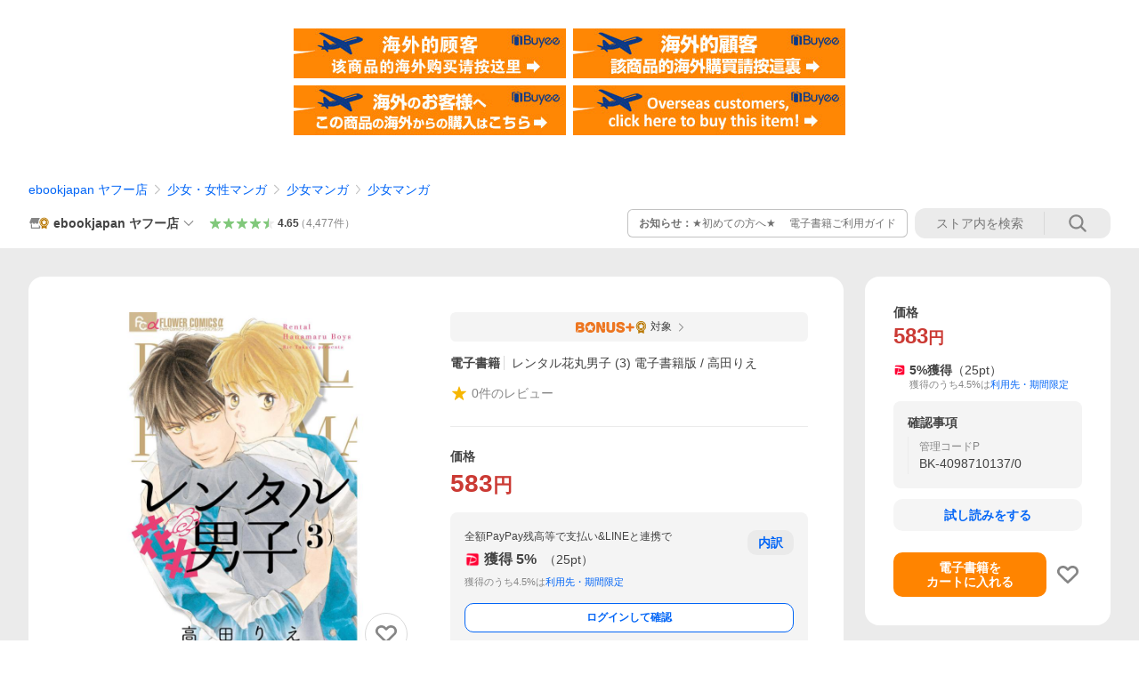

--- FILE ---
content_type: text/html;charset=UTF-8
request_url: https://app.bspace.jp/b-space/nw/front/timeline/ebookjapan/ZmZkZDNlMGEtY2NkNS00YWVjLWEzMjctNTViYjcyYjQyODNi
body_size: 7476
content:
<!DOCTYPE html>
<html lang="ja">

<head>
<script></script>
    <meta charset="UTF-8">
    <meta name="viewport" content="width=device-width">
    <title>高評価レビュータイムライン - ebookjapan</title>
    <link href="https://maxcdn.bootstrapcdn.com/font-awesome/4.7.0/css/font-awesome.min.css" rel="stylesheet" integrity="sha384-wvfXpqpZZVQGK6TAh5PVlGOfQNHSoD2xbE+QkPxCAFlNEevoEH3Sl0sibVcOQVnN" crossorigin="anonymous">
    <link rel="stylesheet" type="text/css" href="/b-space/nw/front/assets/iframe/css/v2/review_design_type_000-602ff2b4b6c701086982272aa019acc0.css">
    <link rel="stylesheet" type="text/css" href="/b-space/nw/front/assets/iframe/css/load_temp-dfdc9160a9935426c57d58f0ee116cbb.css">
    <link rel="stylesheet" type="text/css" href="/b-space/nw/front/assets/iframe/css/vendor/animate.css/3.5.2/animate.min-178b651958ceff556cbc5f355e08bbf1.css">
    
    <script type="text/javascript" src="https://s.yimg.jp/images/shp-delivery/utils/1.0/ptahLinkParamsUpdater.js"></script>
</head>

<body class="prd">
<noscript></noscript>
    <div id="desing_front_module_review" class="front_module_review" data-key="wrapper" data-slide-speed="3000" style="background-color: #FFFFFF;">
        <div class="module_wrapper">
            <div class="module_header" data-key="heading" style="background-color: #FFFFFF; color: #333333;">高評価レビュータイムライン</div>
            <div class="module_body" data-key="container" style="overflow: auto; height: 400px;">
                
                <div class="module_thread_wrap" data-key="review_review" style='display: none;'>
                    <div class="module_thread review_thread fukidashi-right" data-js-key="_right">
                        <div class="module_character_message ">
                            <div class="message_item">
                                <div class="message_item_img" data-key="_item_image">
                                    <a href="https://store.shopping.yahoo.co.jp/ebookjapan/B00166126640.html?sc_i=shp_pc_store_c21timeline" target="_top" title="CARトップムック HIACE brand &amp;amp; parts catalog2025-2026 電子書籍版 / CARトップムック編集部" data-action="click" data-href="https://store.shopping.yahoo.co.jp/ebookjapan/B00166126640.html?sc_i=shp_pc_store_c21timeline"><img src="https://item-shopping.c.yimg.jp/i/c/ebookjapan_b00166126640" alt="【"></a>
                                </div>
                                <a href="https://store.shopping.yahoo.co.jp/ebookjapan/B00166126640.html?sc_i=shp_pc_store_c21timeline" class="message_item_name" data-key="_item_name" title="CARトップムック HIACE brand &amp;amp; parts catalog2025-2026 電子書籍版 / CARトップムック編集部" target="_top" data-action="click" data-href="https://store.shopping.yahoo.co.jp/ebookjapan/B00166126640.html?sc_i=shp_pc_store_c21timeline">CARトップムック HIACE brand &amp; parts catalog2025-2026 電子書籍版 / CARトップムック編集部</a>
                            </div>
                            <div class="message_meta">
                                <span class="review_star_cont rate50" data-key="_review_rate">
                                <span class="review_star1"></span>
                                <span class="review_star2"></span>
                                <span class="review_star3"></span>
                                <span class="review_star4"></span>
                                <span class="review_star5"></span>
                                <span class="review_point"></span>
                                </span>
                                <span class="message_date" data-key="_review_date">2026-01-25 18:01</span>
                            </div>
                            <p class="message_review_title" data-key="_review_title">場所を取るので書店で買うのは躊躇してま…</p>
                            <p class="message_item_text" data-key="_review_desc">場所を取るので書店で買うのは躊躇してましたが、電子書籍で買うことができ、かつ貴重な情報も手に入れることができ、大変満足してます！</p>
                        </div>
                        <div class="module_character">
                            <div class="chara_img">
                                <img src="https://app.bspace.jp/b-space/nw/front/ext-image/b-space/ebookjapan/timeline/g-review_20200902151207.png" data-key="_subject_review_image">
                            </div>
                        </div>
                    </div>
                    
                </div>
                <div class="module_thread_wrap" data-key="review_review" style='display: none;'>
                    <div class="module_thread review_thread fukidashi-right" data-js-key="_right">
                        <div class="module_character_message ">
                            <div class="message_item">
                                <div class="message_item_img" data-key="_item_image">
                                    <a href="https://store.shopping.yahoo.co.jp/ebookjapan/B00166473768.html?sc_i=shp_pc_store_c21timeline" target="_top" title="ダイヤモンドZAi 2026年2月号 電子書籍版 / ダイヤモンドZAi編集部" data-action="click" data-href="https://store.shopping.yahoo.co.jp/ebookjapan/B00166473768.html?sc_i=shp_pc_store_c21timeline"><img src="https://item-shopping.c.yimg.jp/i/c/ebookjapan_b00166473768" alt="【"></a>
                                </div>
                                <a href="https://store.shopping.yahoo.co.jp/ebookjapan/B00166473768.html?sc_i=shp_pc_store_c21timeline" class="message_item_name" data-key="_item_name" title="ダイヤモンドZAi 2026年2月号 電子書籍版 / ダイヤモンドZAi編集部" target="_top" data-action="click" data-href="https://store.shopping.yahoo.co.jp/ebookjapan/B00166473768.html?sc_i=shp_pc_store_c21timeline">ダイヤモンドZAi 2026年2月号 電子書籍版 / ダイヤモンドZAi編集部</a>
                            </div>
                            <div class="message_meta">
                                <span class="review_star_cont rate40" data-key="_review_rate">
                                <span class="review_star1"></span>
                                <span class="review_star2"></span>
                                <span class="review_star3"></span>
                                <span class="review_star4"></span>
                                <span class="review_star5"></span>
                                <span class="review_point"></span>
                                </span>
                                <span class="message_date" data-key="_review_date">2026-01-25 15:53</span>
                            </div>
                            <p class="message_review_title" data-key="_review_title">具体的な銘柄紹介がありタメになります。…</p>
                            <p class="message_item_text" data-key="_review_desc">具体的な銘柄紹介がありタメになります。
さらに深く知りたいのなら別途調べる必要があります。</p>
                        </div>
                        <div class="module_character">
                            <div class="chara_img">
                                <img src="https://app.bspace.jp/b-space/nw/front/ext-image/b-space/ebookjapan/timeline/g-review_20200902151207.png" data-key="_subject_review_image">
                            </div>
                        </div>
                    </div>
                    
                </div>
                <div class="module_thread_wrap" data-key="review_review" style='display: none;'>
                    <div class="module_thread review_thread fukidashi-right" data-js-key="_right">
                        <div class="module_character_message ">
                            <div class="message_item">
                                <div class="message_item_img" data-key="_item_image">
                                    <a href="https://store.shopping.yahoo.co.jp/ebookjapan/B00165895001.html?sc_i=shp_pc_store_c21timeline" target="_top" title="太陽よりも眩しい星 (11) 電子書籍版 / 河原和音" data-action="click" data-href="https://store.shopping.yahoo.co.jp/ebookjapan/B00165895001.html?sc_i=shp_pc_store_c21timeline"><img src="https://item-shopping.c.yimg.jp/i/c/ebookjapan_b00165895001" alt="【"></a>
                                </div>
                                <a href="https://store.shopping.yahoo.co.jp/ebookjapan/B00165895001.html?sc_i=shp_pc_store_c21timeline" class="message_item_name" data-key="_item_name" title="太陽よりも眩しい星 (11) 電子書籍版 / 河原和音" target="_top" data-action="click" data-href="https://store.shopping.yahoo.co.jp/ebookjapan/B00165895001.html?sc_i=shp_pc_store_c21timeline">太陽よりも眩しい星 (11) 電子書籍版 / 河原和音</a>
                            </div>
                            <div class="message_meta">
                                <span class="review_star_cont rate50" data-key="_review_rate">
                                <span class="review_star1"></span>
                                <span class="review_star2"></span>
                                <span class="review_star3"></span>
                                <span class="review_star4"></span>
                                <span class="review_star5"></span>
                                <span class="review_point"></span>
                                </span>
                                <span class="message_date" data-key="_review_date">2026-01-25 15:44</span>
                            </div>
                            <p class="message_review_title" data-key="_review_title">電子書籍には少し抵抗がありましたが安さ…</p>
                            <p class="message_item_text" data-key="_review_desc">電子書籍には少し抵抗がありましたが 安さに負けて購入。買ってよかったです。
太陽よりも眩しい星☆いい！</p>
                        </div>
                        <div class="module_character">
                            <div class="chara_img">
                                <img src="https://app.bspace.jp/b-space/nw/front/ext-image/b-space/ebookjapan/timeline/g-review_20200902151207.png" data-key="_subject_review_image">
                            </div>
                        </div>
                    </div>
                    
                </div>
                <div class="module_thread_wrap" data-key="review_review" style='display: none;'>
                    <div class="module_thread review_thread fukidashi-right" data-js-key="_right">
                        <div class="module_character_message ">
                            <div class="message_item">
                                <div class="message_item_img" data-key="_item_image">
                                    <a href="https://store.shopping.yahoo.co.jp/ebookjapan/B00165895001.html?sc_i=shp_pc_store_c21timeline" target="_top" title="太陽よりも眩しい星 (11) 電子書籍版 / 河原和音" data-action="click" data-href="https://store.shopping.yahoo.co.jp/ebookjapan/B00165895001.html?sc_i=shp_pc_store_c21timeline"><img src="https://item-shopping.c.yimg.jp/i/c/ebookjapan_b00165895001" alt="【"></a>
                                </div>
                                <a href="https://store.shopping.yahoo.co.jp/ebookjapan/B00165895001.html?sc_i=shp_pc_store_c21timeline" class="message_item_name" data-key="_item_name" title="太陽よりも眩しい星 (11) 電子書籍版 / 河原和音" target="_top" data-action="click" data-href="https://store.shopping.yahoo.co.jp/ebookjapan/B00165895001.html?sc_i=shp_pc_store_c21timeline">太陽よりも眩しい星 (11) 電子書籍版 / 河原和音</a>
                            </div>
                            <div class="message_meta">
                                <span class="review_star_cont rate50" data-key="_review_rate">
                                <span class="review_star1"></span>
                                <span class="review_star2"></span>
                                <span class="review_star3"></span>
                                <span class="review_star4"></span>
                                <span class="review_star5"></span>
                                <span class="review_point"></span>
                                </span>
                                <span class="message_date" data-key="_review_date">2026-01-25 15:44</span>
                            </div>
                            <p class="message_review_title" data-key="_review_title">電子書籍には少し抵抗がありましたが安さ…</p>
                            <p class="message_item_text" data-key="_review_desc">電子書籍には少し抵抗がありましたが 安さに負けて購入。買ってよかったです。
太陽よりも眩しい星☆いい！</p>
                        </div>
                        <div class="module_character">
                            <div class="chara_img">
                                <img src="https://app.bspace.jp/b-space/nw/front/ext-image/b-space/ebookjapan/timeline/g-review_20200902151207.png" data-key="_subject_review_image">
                            </div>
                        </div>
                    </div>
                    
                </div>
                <div class="module_thread_wrap" data-key="review_review" style='display: none;'>
                    <div class="module_thread review_thread fukidashi-right" data-js-key="_right">
                        <div class="module_character_message ">
                            <div class="message_item">
                                <div class="message_item_img" data-key="_item_image">
                                    <a href="https://store.shopping.yahoo.co.jp/ebookjapan/B00166479370.html?sc_i=shp_pc_store_c21timeline" target="_top" title="太陽よりも眩しい星 (13) 電子書籍版 / 河原和音" data-action="click" data-href="https://store.shopping.yahoo.co.jp/ebookjapan/B00166479370.html?sc_i=shp_pc_store_c21timeline"><img src="https://item-shopping.c.yimg.jp/i/c/ebookjapan_b00166479370" alt="【"></a>
                                </div>
                                <a href="https://store.shopping.yahoo.co.jp/ebookjapan/B00166479370.html?sc_i=shp_pc_store_c21timeline" class="message_item_name" data-key="_item_name" title="太陽よりも眩しい星 (13) 電子書籍版 / 河原和音" target="_top" data-action="click" data-href="https://store.shopping.yahoo.co.jp/ebookjapan/B00166479370.html?sc_i=shp_pc_store_c21timeline">太陽よりも眩しい星 (13) 電子書籍版 / 河原和音</a>
                            </div>
                            <div class="message_meta">
                                <span class="review_star_cont rate50" data-key="_review_rate">
                                <span class="review_star1"></span>
                                <span class="review_star2"></span>
                                <span class="review_star3"></span>
                                <span class="review_star4"></span>
                                <span class="review_star5"></span>
                                <span class="review_point"></span>
                                </span>
                                <span class="message_date" data-key="_review_date">2026-01-25 15:43</span>
                            </div>
                            <p class="message_review_title" data-key="_review_title">太陽よりも眩しい星☆いくつになってもこ…</p>
                            <p class="message_item_text" data-key="_review_desc">太陽よりも眩しい星☆いくつになってもこんな話はキュンします！
電子書籍購入も初めてでしたが 1人就寝前に読むのに最高です!</p>
                        </div>
                        <div class="module_character">
                            <div class="chara_img">
                                <img src="https://app.bspace.jp/b-space/nw/front/ext-image/b-space/ebookjapan/timeline/g-review_20200902151207.png" data-key="_subject_review_image">
                            </div>
                        </div>
                    </div>
                    
                </div>
                <div class="module_thread_wrap" data-key="review_review" style='display: none;'>
                    <div class="module_thread review_thread fukidashi-right" data-js-key="_right">
                        <div class="module_character_message ">
                            <div class="message_item">
                                <div class="message_item_img" data-key="_item_image">
                                    <a href="https://store.shopping.yahoo.co.jp/ebookjapan/B00166180719.html?sc_i=shp_pc_store_c21timeline" target="_top" title="太陽よりも眩しい星 (12) 電子書籍版 / 河原和音" data-action="click" data-href="https://store.shopping.yahoo.co.jp/ebookjapan/B00166180719.html?sc_i=shp_pc_store_c21timeline"><img src="https://item-shopping.c.yimg.jp/i/c/ebookjapan_b00166180719" alt="【"></a>
                                </div>
                                <a href="https://store.shopping.yahoo.co.jp/ebookjapan/B00166180719.html?sc_i=shp_pc_store_c21timeline" class="message_item_name" data-key="_item_name" title="太陽よりも眩しい星 (12) 電子書籍版 / 河原和音" target="_top" data-action="click" data-href="https://store.shopping.yahoo.co.jp/ebookjapan/B00166180719.html?sc_i=shp_pc_store_c21timeline">太陽よりも眩しい星 (12) 電子書籍版 / 河原和音</a>
                            </div>
                            <div class="message_meta">
                                <span class="review_star_cont rate50" data-key="_review_rate">
                                <span class="review_star1"></span>
                                <span class="review_star2"></span>
                                <span class="review_star3"></span>
                                <span class="review_star4"></span>
                                <span class="review_star5"></span>
                                <span class="review_point"></span>
                                </span>
                                <span class="message_date" data-key="_review_date">2026-01-25 15:41</span>
                            </div>
                            <p class="message_review_title" data-key="_review_title">電子書籍購入は初でしたがクーポン利用で…</p>
                            <p class="message_item_text" data-key="_review_desc">電子書籍購入は初でしたが クーポン利用でお安く買えたので満足です!
太陽よりも眩しい星☆これはおすすめです!</p>
                        </div>
                        <div class="module_character">
                            <div class="chara_img">
                                <img src="https://app.bspace.jp/b-space/nw/front/ext-image/b-space/ebookjapan/timeline/g-review_20200902151207.png" data-key="_subject_review_image">
                            </div>
                        </div>
                    </div>
                    
                </div>
                <div class="module_thread_wrap" data-key="review_review" style='display: none;'>
                    <div class="module_thread review_thread fukidashi-right" data-js-key="_right">
                        <div class="module_character_message ">
                            <div class="message_item">
                                <div class="message_item_img" data-key="_item_image">
                                    <a href="https://store.shopping.yahoo.co.jp/ebookjapan/B00163887821.html?sc_i=shp_pc_store_c21timeline" target="_top" title="太陽よりも眩しい星 (5) 電子書籍版 / 河原和音" data-action="click" data-href="https://store.shopping.yahoo.co.jp/ebookjapan/B00163887821.html?sc_i=shp_pc_store_c21timeline"><img src="https://item-shopping.c.yimg.jp/i/c/ebookjapan_b00163887821" alt="【"></a>
                                </div>
                                <a href="https://store.shopping.yahoo.co.jp/ebookjapan/B00163887821.html?sc_i=shp_pc_store_c21timeline" class="message_item_name" data-key="_item_name" title="太陽よりも眩しい星 (5) 電子書籍版 / 河原和音" target="_top" data-action="click" data-href="https://store.shopping.yahoo.co.jp/ebookjapan/B00163887821.html?sc_i=shp_pc_store_c21timeline">太陽よりも眩しい星 (5) 電子書籍版 / 河原和音</a>
                            </div>
                            <div class="message_meta">
                                <span class="review_star_cont rate50" data-key="_review_rate">
                                <span class="review_star1"></span>
                                <span class="review_star2"></span>
                                <span class="review_star3"></span>
                                <span class="review_star4"></span>
                                <span class="review_star5"></span>
                                <span class="review_point"></span>
                                </span>
                                <span class="message_date" data-key="_review_date">2026-01-25 15:41</span>
                            </div>
                            <p class="message_review_title" data-key="_review_title">太陽よりも眩しい星☆読めば心が幸せにな…</p>
                            <p class="message_item_text" data-key="_review_desc">太陽よりも眩しい星☆読めば心が幸せになる。これを読んで夢の世界へ~
</p>
                        </div>
                        <div class="module_character">
                            <div class="chara_img">
                                <img src="https://app.bspace.jp/b-space/nw/front/ext-image/b-space/ebookjapan/timeline/g-review_20200902151207.png" data-key="_subject_review_image">
                            </div>
                        </div>
                    </div>
                    
                </div>
                <div class="module_thread_wrap" data-key="review_review" style='display: none;'>
                    <div class="module_thread review_thread fukidashi-right" data-js-key="_right">
                        <div class="module_character_message ">
                            <div class="message_item">
                                <div class="message_item_img" data-key="_item_image">
                                    <a href="https://store.shopping.yahoo.co.jp/ebookjapan/B00163406955.html?sc_i=shp_pc_store_c21timeline" target="_top" title="太陽よりも眩しい星 (4) 電子書籍版 / 河原和音" data-action="click" data-href="https://store.shopping.yahoo.co.jp/ebookjapan/B00163406955.html?sc_i=shp_pc_store_c21timeline"><img src="https://item-shopping.c.yimg.jp/i/c/ebookjapan_b00163406955" alt="【"></a>
                                </div>
                                <a href="https://store.shopping.yahoo.co.jp/ebookjapan/B00163406955.html?sc_i=shp_pc_store_c21timeline" class="message_item_name" data-key="_item_name" title="太陽よりも眩しい星 (4) 電子書籍版 / 河原和音" target="_top" data-action="click" data-href="https://store.shopping.yahoo.co.jp/ebookjapan/B00163406955.html?sc_i=shp_pc_store_c21timeline">太陽よりも眩しい星 (4) 電子書籍版 / 河原和音</a>
                            </div>
                            <div class="message_meta">
                                <span class="review_star_cont rate50" data-key="_review_rate">
                                <span class="review_star1"></span>
                                <span class="review_star2"></span>
                                <span class="review_star3"></span>
                                <span class="review_star4"></span>
                                <span class="review_star5"></span>
                                <span class="review_point"></span>
                                </span>
                                <span class="message_date" data-key="_review_date">2026-01-25 15:39</span>
                            </div>
                            <p class="message_review_title" data-key="_review_title">電子書籍購入は初でしたがクーポン利用で…</p>
                            <p class="message_item_text" data-key="_review_desc">電子書籍購入は初でしたが クーポン利用でかなり安く読むことができ満足です!
太陽よりも眩しい星☆まだまだ続くようで次回も楽しみです!</p>
                        </div>
                        <div class="module_character">
                            <div class="chara_img">
                                <img src="https://app.bspace.jp/b-space/nw/front/ext-image/b-space/ebookjapan/timeline/g-review_20200902151207.png" data-key="_subject_review_image">
                            </div>
                        </div>
                    </div>
                    
                </div>
                <div class="module_thread_wrap" data-key="review_review" style='display: none;'>
                    <div class="module_thread review_thread fukidashi-right" data-js-key="_right">
                        <div class="module_character_message ">
                            <div class="message_item">
                                <div class="message_item_img" data-key="_item_image">
                                    <a href="https://store.shopping.yahoo.co.jp/ebookjapan/B00163078414.html?sc_i=shp_pc_store_c21timeline" target="_top" title="太陽よりも眩しい星 (3) 電子書籍版 / 河原和音" data-action="click" data-href="https://store.shopping.yahoo.co.jp/ebookjapan/B00163078414.html?sc_i=shp_pc_store_c21timeline"><img src="https://item-shopping.c.yimg.jp/i/c/ebookjapan_b00163078414" alt="【"></a>
                                </div>
                                <a href="https://store.shopping.yahoo.co.jp/ebookjapan/B00163078414.html?sc_i=shp_pc_store_c21timeline" class="message_item_name" data-key="_item_name" title="太陽よりも眩しい星 (3) 電子書籍版 / 河原和音" target="_top" data-action="click" data-href="https://store.shopping.yahoo.co.jp/ebookjapan/B00163078414.html?sc_i=shp_pc_store_c21timeline">太陽よりも眩しい星 (3) 電子書籍版 / 河原和音</a>
                            </div>
                            <div class="message_meta">
                                <span class="review_star_cont rate50" data-key="_review_rate">
                                <span class="review_star1"></span>
                                <span class="review_star2"></span>
                                <span class="review_star3"></span>
                                <span class="review_star4"></span>
                                <span class="review_star5"></span>
                                <span class="review_point"></span>
                                </span>
                                <span class="message_date" data-key="_review_date">2026-01-25 15:38</span>
                            </div>
                            <p class="message_review_title" data-key="_review_title">太陽よりも眩しい星☆キュンが止まりませ…</p>
                            <p class="message_item_text" data-key="_review_desc">太陽よりも眩しい星☆キュンが止まりません！電車でも就寝前でもスマホさえあれば読めるのはかなりアツい！よい買い物をしました。</p>
                        </div>
                        <div class="module_character">
                            <div class="chara_img">
                                <img src="https://app.bspace.jp/b-space/nw/front/ext-image/b-space/ebookjapan/timeline/g-review_20200902151207.png" data-key="_subject_review_image">
                            </div>
                        </div>
                    </div>
                    
                </div>
                <div class="module_thread_wrap" data-key="review_review" style='display: none;'>
                    <div class="module_thread review_thread fukidashi-right" data-js-key="_right">
                        <div class="module_character_message ">
                            <div class="message_item">
                                <div class="message_item_img" data-key="_item_image">
                                    <a href="https://store.shopping.yahoo.co.jp/ebookjapan/B00164251101.html?sc_i=shp_pc_store_c21timeline" target="_top" title="太陽よりも眩しい星 (6) 電子書籍版 / 河原和音" data-action="click" data-href="https://store.shopping.yahoo.co.jp/ebookjapan/B00164251101.html?sc_i=shp_pc_store_c21timeline"><img src="https://item-shopping.c.yimg.jp/i/c/ebookjapan_b00164251101" alt="【"></a>
                                </div>
                                <a href="https://store.shopping.yahoo.co.jp/ebookjapan/B00164251101.html?sc_i=shp_pc_store_c21timeline" class="message_item_name" data-key="_item_name" title="太陽よりも眩しい星 (6) 電子書籍版 / 河原和音" target="_top" data-action="click" data-href="https://store.shopping.yahoo.co.jp/ebookjapan/B00164251101.html?sc_i=shp_pc_store_c21timeline">太陽よりも眩しい星 (6) 電子書籍版 / 河原和音</a>
                            </div>
                            <div class="message_meta">
                                <span class="review_star_cont rate50" data-key="_review_rate">
                                <span class="review_star1"></span>
                                <span class="review_star2"></span>
                                <span class="review_star3"></span>
                                <span class="review_star4"></span>
                                <span class="review_star5"></span>
                                <span class="review_point"></span>
                                </span>
                                <span class="message_date" data-key="_review_date">2026-01-25 15:37</span>
                            </div>
                            <p class="message_review_title" data-key="_review_title">太陽よりも眩しい星☆テレビアニメを見て…</p>
                            <p class="message_item_text" data-key="_review_desc">太陽よりも眩しい星☆テレビアニメを見て続きが気になり購入。買ってよかった~！
電子書籍も初めて購入しましたが クーポンでお安く買えたので満足です!</p>
                        </div>
                        <div class="module_character">
                            <div class="chara_img">
                                <img src="https://app.bspace.jp/b-space/nw/front/ext-image/b-space/ebookjapan/timeline/g-review_20200902151207.png" data-key="_subject_review_image">
                            </div>
                        </div>
                    </div>
                    
                </div>
                <div class="module_thread_wrap" data-key="review_review" style='display: none;'>
                    <div class="module_thread review_thread fukidashi-right" data-js-key="_right">
                        <div class="module_character_message ">
                            <div class="message_item">
                                <div class="message_item_img" data-key="_item_image">
                                    <a href="https://store.shopping.yahoo.co.jp/ebookjapan/B00162738841.html?sc_i=shp_pc_store_c21timeline" target="_top" title="太陽よりも眩しい星 (1) 電子書籍版 / 河原和音" data-action="click" data-href="https://store.shopping.yahoo.co.jp/ebookjapan/B00162738841.html?sc_i=shp_pc_store_c21timeline"><img src="https://item-shopping.c.yimg.jp/i/c/ebookjapan_b00162738841" alt="【"></a>
                                </div>
                                <a href="https://store.shopping.yahoo.co.jp/ebookjapan/B00162738841.html?sc_i=shp_pc_store_c21timeline" class="message_item_name" data-key="_item_name" title="太陽よりも眩しい星 (1) 電子書籍版 / 河原和音" target="_top" data-action="click" data-href="https://store.shopping.yahoo.co.jp/ebookjapan/B00162738841.html?sc_i=shp_pc_store_c21timeline">太陽よりも眩しい星 (1) 電子書籍版 / 河原和音</a>
                            </div>
                            <div class="message_meta">
                                <span class="review_star_cont rate50" data-key="_review_rate">
                                <span class="review_star1"></span>
                                <span class="review_star2"></span>
                                <span class="review_star3"></span>
                                <span class="review_star4"></span>
                                <span class="review_star5"></span>
                                <span class="review_point"></span>
                                </span>
                                <span class="message_date" data-key="_review_date">2026-01-25 15:36</span>
                            </div>
                            <p class="message_review_title" data-key="_review_title">無料で読めるコンテンツもありますがこれ…</p>
                            <p class="message_item_text" data-key="_review_desc">無料で読めるコンテンツもありますが これは永久保存したいと思い 初の電子書籍購入。
いつでもスマホがあれば読めるのは便利。
太陽よりも眩しい星☆最高！</p>
                        </div>
                        <div class="module_character">
                            <div class="chara_img">
                                <img src="https://app.bspace.jp/b-space/nw/front/ext-image/b-space/ebookjapan/timeline/g-review_20200902151207.png" data-key="_subject_review_image">
                            </div>
                        </div>
                    </div>
                    
                </div>
                <div class="module_thread_wrap" data-key="review_review" style='display: none;'>
                    <div class="module_thread review_thread fukidashi-right" data-js-key="_right">
                        <div class="module_character_message ">
                            <div class="message_item">
                                <div class="message_item_img" data-key="_item_image">
                                    <a href="https://store.shopping.yahoo.co.jp/ebookjapan/B00162921203.html?sc_i=shp_pc_store_c21timeline" target="_top" title="太陽よりも眩しい星 (2) 電子書籍版 / 河原和音" data-action="click" data-href="https://store.shopping.yahoo.co.jp/ebookjapan/B00162921203.html?sc_i=shp_pc_store_c21timeline"><img src="https://item-shopping.c.yimg.jp/i/c/ebookjapan_b00162921203" alt="【"></a>
                                </div>
                                <a href="https://store.shopping.yahoo.co.jp/ebookjapan/B00162921203.html?sc_i=shp_pc_store_c21timeline" class="message_item_name" data-key="_item_name" title="太陽よりも眩しい星 (2) 電子書籍版 / 河原和音" target="_top" data-action="click" data-href="https://store.shopping.yahoo.co.jp/ebookjapan/B00162921203.html?sc_i=shp_pc_store_c21timeline">太陽よりも眩しい星 (2) 電子書籍版 / 河原和音</a>
                            </div>
                            <div class="message_meta">
                                <span class="review_star_cont rate50" data-key="_review_rate">
                                <span class="review_star1"></span>
                                <span class="review_star2"></span>
                                <span class="review_star3"></span>
                                <span class="review_star4"></span>
                                <span class="review_star5"></span>
                                <span class="review_point"></span>
                                </span>
                                <span class="message_date" data-key="_review_date">2026-01-25 15:34</span>
                            </div>
                            <p class="message_review_title" data-key="_review_title">電子書籍での購入は初でしたがクーポンを…</p>
                            <p class="message_item_text" data-key="_review_desc">電子書籍での購入は初でしたが クーポンを使ってかなり安く読むことができ満足です。
太陽よりも眩しい星☆キュンが止まりません！続きが気になります！</p>
                        </div>
                        <div class="module_character">
                            <div class="chara_img">
                                <img src="https://app.bspace.jp/b-space/nw/front/ext-image/b-space/ebookjapan/timeline/g-review_20200902151207.png" data-key="_subject_review_image">
                            </div>
                        </div>
                    </div>
                    
                </div>
                <div class="module_thread_wrap" data-key="review_review" style='display: none;'>
                    <div class="module_thread review_thread fukidashi-right" data-js-key="_right">
                        <div class="module_character_message ">
                            <div class="message_item">
                                <div class="message_item_img" data-key="_item_image">
                                    <a href="https://store.shopping.yahoo.co.jp/ebookjapan/B00164886515.html?sc_i=shp_pc_store_c21timeline" target="_top" title="太陽よりも眩しい星 (8) 電子書籍版 / 河原和音" data-action="click" data-href="https://store.shopping.yahoo.co.jp/ebookjapan/B00164886515.html?sc_i=shp_pc_store_c21timeline"><img src="https://item-shopping.c.yimg.jp/i/c/ebookjapan_b00164886515" alt="【"></a>
                                </div>
                                <a href="https://store.shopping.yahoo.co.jp/ebookjapan/B00164886515.html?sc_i=shp_pc_store_c21timeline" class="message_item_name" data-key="_item_name" title="太陽よりも眩しい星 (8) 電子書籍版 / 河原和音" target="_top" data-action="click" data-href="https://store.shopping.yahoo.co.jp/ebookjapan/B00164886515.html?sc_i=shp_pc_store_c21timeline">太陽よりも眩しい星 (8) 電子書籍版 / 河原和音</a>
                            </div>
                            <div class="message_meta">
                                <span class="review_star_cont rate50" data-key="_review_rate">
                                <span class="review_star1"></span>
                                <span class="review_star2"></span>
                                <span class="review_star3"></span>
                                <span class="review_star4"></span>
                                <span class="review_star5"></span>
                                <span class="review_point"></span>
                                </span>
                                <span class="message_date" data-key="_review_date">2026-01-25 15:33</span>
                            </div>
                            <p class="message_review_title" data-key="_review_title">電子書籍での購入は初。紙媒体と違いいつ…</p>
                            <p class="message_item_text" data-key="_review_desc">電子書籍での購入は初。
紙媒体と違い いつでも思いついた時に読めるのはgood！
クーポンでお安く買えたので満足です。
太陽よりも眩しい星☆まだ続くようで 気になります！</p>
                        </div>
                        <div class="module_character">
                            <div class="chara_img">
                                <img src="https://app.bspace.jp/b-space/nw/front/ext-image/b-space/ebookjapan/timeline/g-review_20200902151207.png" data-key="_subject_review_image">
                            </div>
                        </div>
                    </div>
                    
                </div>
                <div class="module_thread_wrap" data-key="review_review" style='display: none;'>
                    <div class="module_thread review_thread fukidashi-right" data-js-key="_right">
                        <div class="module_character_message ">
                            <div class="message_item">
                                <div class="message_item_img" data-key="_item_image">
                                    <a href="https://store.shopping.yahoo.co.jp/ebookjapan/B00165557866.html?sc_i=shp_pc_store_c21timeline" target="_top" title="太陽よりも眩しい星 (10) 電子書籍版 / 河原和音" data-action="click" data-href="https://store.shopping.yahoo.co.jp/ebookjapan/B00165557866.html?sc_i=shp_pc_store_c21timeline"><img src="https://item-shopping.c.yimg.jp/i/c/ebookjapan_b00165557866" alt="【"></a>
                                </div>
                                <a href="https://store.shopping.yahoo.co.jp/ebookjapan/B00165557866.html?sc_i=shp_pc_store_c21timeline" class="message_item_name" data-key="_item_name" title="太陽よりも眩しい星 (10) 電子書籍版 / 河原和音" target="_top" data-action="click" data-href="https://store.shopping.yahoo.co.jp/ebookjapan/B00165557866.html?sc_i=shp_pc_store_c21timeline">太陽よりも眩しい星 (10) 電子書籍版 / 河原和音</a>
                            </div>
                            <div class="message_meta">
                                <span class="review_star_cont rate50" data-key="_review_rate">
                                <span class="review_star1"></span>
                                <span class="review_star2"></span>
                                <span class="review_star3"></span>
                                <span class="review_star4"></span>
                                <span class="review_star5"></span>
                                <span class="review_point"></span>
                                </span>
                                <span class="message_date" data-key="_review_date">2026-01-25 15:31</span>
                            </div>
                            <p class="message_review_title" data-key="_review_title">電子書籍での購入は初でしたがクーポンが…</p>
                            <p class="message_item_text" data-key="_review_desc">電子書籍での購入は初でしたが クーポンが使えてとにかく安く読むことができ満足。
太陽よりも眩しい星☆かなりキュンとさせられどハマり！ぜひ読んで欲しいです。</p>
                        </div>
                        <div class="module_character">
                            <div class="chara_img">
                                <img src="https://app.bspace.jp/b-space/nw/front/ext-image/b-space/ebookjapan/timeline/g-review_20200902151207.png" data-key="_subject_review_image">
                            </div>
                        </div>
                    </div>
                    
                </div>
                <div class="module_thread_wrap" data-key="review_review" style='display: none;'>
                    <div class="module_thread review_thread fukidashi-right" data-js-key="_right">
                        <div class="module_character_message ">
                            <div class="message_item">
                                <div class="message_item_img" data-key="_item_image">
                                    <a href="https://store.shopping.yahoo.co.jp/ebookjapan/B00165272131.html?sc_i=shp_pc_store_c21timeline" target="_top" title="太陽よりも眩しい星 (9) 電子書籍版 / 河原和音" data-action="click" data-href="https://store.shopping.yahoo.co.jp/ebookjapan/B00165272131.html?sc_i=shp_pc_store_c21timeline"><img src="https://item-shopping.c.yimg.jp/i/c/ebookjapan_b00165272131" alt="【"></a>
                                </div>
                                <a href="https://store.shopping.yahoo.co.jp/ebookjapan/B00165272131.html?sc_i=shp_pc_store_c21timeline" class="message_item_name" data-key="_item_name" title="太陽よりも眩しい星 (9) 電子書籍版 / 河原和音" target="_top" data-action="click" data-href="https://store.shopping.yahoo.co.jp/ebookjapan/B00165272131.html?sc_i=shp_pc_store_c21timeline">太陽よりも眩しい星 (9) 電子書籍版 / 河原和音</a>
                            </div>
                            <div class="message_meta">
                                <span class="review_star_cont rate50" data-key="_review_rate">
                                <span class="review_star1"></span>
                                <span class="review_star2"></span>
                                <span class="review_star3"></span>
                                <span class="review_star4"></span>
                                <span class="review_star5"></span>
                                <span class="review_point"></span>
                                </span>
                                <span class="message_date" data-key="_review_date">2026-01-25 15:29</span>
                            </div>
                            <p class="message_review_title" data-key="_review_title">初めて電子書籍を購入。いつでもどこでも…</p>
                            <p class="message_item_text" data-key="_review_desc">初めて電子書籍を購入。
いつでもどこでも暗闇でも好きな本が読めるのは最高！
太陽よりも眩しい星☆迷っている方はぜひ読んでキュンとしてください。</p>
                        </div>
                        <div class="module_character">
                            <div class="chara_img">
                                <img src="https://app.bspace.jp/b-space/nw/front/ext-image/b-space/ebookjapan/timeline/g-review_20200902151207.png" data-key="_subject_review_image">
                            </div>
                        </div>
                    </div>
                    
                </div>
                <div class="module_thread_wrap" data-key="review_review" style='display: none;'>
                    <div class="module_thread review_thread fukidashi-right" data-js-key="_right">
                        <div class="module_character_message ">
                            <div class="message_item">
                                <div class="message_item_img" data-key="_item_image">
                                    <a href="https://store.shopping.yahoo.co.jp/ebookjapan/B00164516179.html?sc_i=shp_pc_store_c21timeline" target="_top" title="太陽よりも眩しい星 (7) 電子書籍版 / 河原和音" data-action="click" data-href="https://store.shopping.yahoo.co.jp/ebookjapan/B00164516179.html?sc_i=shp_pc_store_c21timeline"><img src="https://item-shopping.c.yimg.jp/i/c/ebookjapan_b00164516179" alt="【"></a>
                                </div>
                                <a href="https://store.shopping.yahoo.co.jp/ebookjapan/B00164516179.html?sc_i=shp_pc_store_c21timeline" class="message_item_name" data-key="_item_name" title="太陽よりも眩しい星 (7) 電子書籍版 / 河原和音" target="_top" data-action="click" data-href="https://store.shopping.yahoo.co.jp/ebookjapan/B00164516179.html?sc_i=shp_pc_store_c21timeline">太陽よりも眩しい星 (7) 電子書籍版 / 河原和音</a>
                            </div>
                            <div class="message_meta">
                                <span class="review_star_cont rate50" data-key="_review_rate">
                                <span class="review_star1"></span>
                                <span class="review_star2"></span>
                                <span class="review_star3"></span>
                                <span class="review_star4"></span>
                                <span class="review_star5"></span>
                                <span class="review_point"></span>
                                </span>
                                <span class="message_date" data-key="_review_date">2026-01-25 15:28</span>
                            </div>
                            <p class="message_review_title" data-key="_review_title">初めて電子書籍を購入しました。紙媒体と…</p>
                            <p class="message_item_text" data-key="_review_desc">初めて電子書籍を購入しました。
紙媒体と違い いつでもどこでも暗闇でも好きな本が読めるのはいい！
太陽よりも眩しい星☆最高です!!
迷っている方はぜひ読んで欲しいです(*˘︶˘*).｡.:*♡</p>
                        </div>
                        <div class="module_character">
                            <div class="chara_img">
                                <img src="https://app.bspace.jp/b-space/nw/front/ext-image/b-space/ebookjapan/timeline/g-review_20200902151207.png" data-key="_subject_review_image">
                            </div>
                        </div>
                    </div>
                    
                </div>
                <div class="module_thread_wrap" data-key="review_review" style='display: none;'>
                    <div class="module_thread review_thread fukidashi-right" data-js-key="_right">
                        <div class="module_character_message ">
                            <div class="message_item">
                                <div class="message_item_img" data-key="_item_image">
                                    <a href="https://store.shopping.yahoo.co.jp/ebookjapan/B00166511172.html?sc_i=shp_pc_store_c21timeline" target="_top" title="冷遇された第七皇子はいずれぎゃふんと言わせたい!1 電子書籍版 / 漫画:雪本愁二 原作:taki210" data-action="click" data-href="https://store.shopping.yahoo.co.jp/ebookjapan/B00166511172.html?sc_i=shp_pc_store_c21timeline"><img src="https://item-shopping.c.yimg.jp/i/c/ebookjapan_b00166511172" alt="【"></a>
                                </div>
                                <a href="https://store.shopping.yahoo.co.jp/ebookjapan/B00166511172.html?sc_i=shp_pc_store_c21timeline" class="message_item_name" data-key="_item_name" title="冷遇された第七皇子はいずれぎゃふんと言わせたい!1 電子書籍版 / 漫画:雪本愁二 原作:taki210" target="_top" data-action="click" data-href="https://store.shopping.yahoo.co.jp/ebookjapan/B00166511172.html?sc_i=shp_pc_store_c21timeline">冷遇された第七皇子はいずれぎゃふんと言わせたい!1 電子書籍版 / 漫画:雪本愁二 原作:taki210</a>
                            </div>
                            <div class="message_meta">
                                <span class="review_star_cont rate40" data-key="_review_rate">
                                <span class="review_star1"></span>
                                <span class="review_star2"></span>
                                <span class="review_star3"></span>
                                <span class="review_star4"></span>
                                <span class="review_star5"></span>
                                <span class="review_point"></span>
                                </span>
                                <span class="message_date" data-key="_review_date">2026-01-25 14:36</span>
                            </div>
                            <p class="message_review_title" data-key="_review_title">絵がシンプルで良い</p>
                            <p class="message_item_text" data-key="_review_desc">絵がシンプルで煩くなくて読みやすいです。
感情移入する様な話ではないですが面白いです。
続きが読みたいのでよき。</p>
                        </div>
                        <div class="module_character">
                            <div class="chara_img">
                                <img src="https://app.bspace.jp/b-space/nw/front/ext-image/b-space/ebookjapan/timeline/g-review_20200902151207.png" data-key="_subject_review_image">
                            </div>
                        </div>
                    </div>
                    
                </div>
                <div class="module_thread_wrap" data-key="review_review" style='display: none;'>
                    <div class="module_thread review_thread fukidashi-right" data-js-key="_right">
                        <div class="module_character_message ">
                            <div class="message_item">
                                <div class="message_item_img" data-key="_item_image">
                                    <a href="https://store.shopping.yahoo.co.jp/ebookjapan/B00020209220.html?sc_i=shp_pc_store_c21timeline" target="_top" title="機動戦士ガンダム閃光のハサウェイ (全巻) 電子書籍版 / 著者:富野由悠季 カバー・本文イラスト:美樹本晴彦" data-action="click" data-href="https://store.shopping.yahoo.co.jp/ebookjapan/B00020209220.html?sc_i=shp_pc_store_c21timeline"><img src="https://item-shopping.c.yimg.jp/i/c/ebookjapan_b00020209220" alt="【"></a>
                                </div>
                                <a href="https://store.shopping.yahoo.co.jp/ebookjapan/B00020209220.html?sc_i=shp_pc_store_c21timeline" class="message_item_name" data-key="_item_name" title="機動戦士ガンダム閃光のハサウェイ (全巻) 電子書籍版 / 著者:富野由悠季 カバー・本文イラスト:美樹本晴彦" target="_top" data-action="click" data-href="https://store.shopping.yahoo.co.jp/ebookjapan/B00020209220.html?sc_i=shp_pc_store_c21timeline">機動戦士ガンダム閃光のハサウェイ (全巻) 電子書籍版 / 著者:富野由悠季 カバー・本文イラスト:美樹本晴彦</a>
                            </div>
                            <div class="message_meta">
                                <span class="review_star_cont rate50" data-key="_review_rate">
                                <span class="review_star1"></span>
                                <span class="review_star2"></span>
                                <span class="review_star3"></span>
                                <span class="review_star4"></span>
                                <span class="review_star5"></span>
                                <span class="review_point"></span>
                                </span>
                                <span class="message_date" data-key="_review_date">2026-01-25 13:51</span>
                            </div>
                            <p class="message_review_title" data-key="_review_title">紙媒体で持っていたものが紛失したので、…</p>
                            <p class="message_item_text" data-key="_review_desc">紙媒体で持っていたものが紛失したので、第二弾映画の前に読み返したくて電子書籍で購入しました。ずっと前の作品なのに、今、映画化されても通用するのがスゴいです。</p>
                        </div>
                        <div class="module_character">
                            <div class="chara_img">
                                <img src="https://app.bspace.jp/b-space/nw/front/ext-image/b-space/ebookjapan/timeline/g-review_20200902151207.png" data-key="_subject_review_image">
                            </div>
                        </div>
                    </div>
                    
                </div>
                <div class="module_thread_wrap" data-key="review_review" style='display: none;'>
                    <div class="module_thread review_thread fukidashi-right" data-js-key="_right">
                        <div class="module_character_message ">
                            <div class="message_item">
                                <div class="message_item_img" data-key="_item_image">
                                    <a href="https://store.shopping.yahoo.co.jp/ebookjapan/B00166408554.html?sc_i=shp_pc_store_c21timeline" target="_top" title="GeminiとはじめるPythonプログラミング 電子書籍版 / 著:掌田津耶乃" data-action="click" data-href="https://store.shopping.yahoo.co.jp/ebookjapan/B00166408554.html?sc_i=shp_pc_store_c21timeline"><img src="https://item-shopping.c.yimg.jp/i/c/ebookjapan_b00166408554" alt="【"></a>
                                </div>
                                <a href="https://store.shopping.yahoo.co.jp/ebookjapan/B00166408554.html?sc_i=shp_pc_store_c21timeline" class="message_item_name" data-key="_item_name" title="GeminiとはじめるPythonプログラミング 電子書籍版 / 著:掌田津耶乃" target="_top" data-action="click" data-href="https://store.shopping.yahoo.co.jp/ebookjapan/B00166408554.html?sc_i=shp_pc_store_c21timeline">GeminiとはじめるPythonプログラミング 電子書籍版 / 著:掌田津耶乃</a>
                            </div>
                            <div class="message_meta">
                                <span class="review_star_cont rate50" data-key="_review_rate">
                                <span class="review_star1"></span>
                                <span class="review_star2"></span>
                                <span class="review_star3"></span>
                                <span class="review_star4"></span>
                                <span class="review_star5"></span>
                                <span class="review_point"></span>
                                </span>
                                <span class="message_date" data-key="_review_date">2026-01-25 13:48</span>
                            </div>
                            <p class="message_review_title" data-key="_review_title">電子書籍で購入しました。Pythonは…</p>
                            <p class="message_item_text" data-key="_review_desc">電子書籍で購入しました。Pythonは以前から少しかじっていましたが、最近のAIの流れに乗って新しく知れることがあるかなと思い購入しました。</p>
                        </div>
                        <div class="module_character">
                            <div class="chara_img">
                                <img src="https://app.bspace.jp/b-space/nw/front/ext-image/b-space/ebookjapan/timeline/g-review_20200902151207.png" data-key="_subject_review_image">
                            </div>
                        </div>
                    </div>
                    
                </div>
                <div class="module_thread_wrap" data-key="review_review" style='display: none;'>
                    <div class="module_thread review_thread fukidashi-right" data-js-key="_right">
                        <div class="module_character_message ">
                            <div class="message_item">
                                <div class="message_item_img" data-key="_item_image">
                                    <a href="https://store.shopping.yahoo.co.jp/ebookjapan/B00126029492.html?sc_i=shp_pc_store_c21timeline" target="_top" title="SDコマンド戦記 (全巻) 電子書籍版 / 神田正宏" data-action="click" data-href="https://store.shopping.yahoo.co.jp/ebookjapan/B00126029492.html?sc_i=shp_pc_store_c21timeline"><img src="https://item-shopping.c.yimg.jp/i/c/ebookjapan_b00126029492" alt="【"></a>
                                </div>
                                <a href="https://store.shopping.yahoo.co.jp/ebookjapan/B00126029492.html?sc_i=shp_pc_store_c21timeline" class="message_item_name" data-key="_item_name" title="SDコマンド戦記 (全巻) 電子書籍版 / 神田正宏" target="_top" data-action="click" data-href="https://store.shopping.yahoo.co.jp/ebookjapan/B00126029492.html?sc_i=shp_pc_store_c21timeline">SDコマンド戦記 (全巻) 電子書籍版 / 神田正宏</a>
                            </div>
                            <div class="message_meta">
                                <span class="review_star_cont rate40" data-key="_review_rate">
                                <span class="review_star1"></span>
                                <span class="review_star2"></span>
                                <span class="review_star3"></span>
                                <span class="review_star4"></span>
                                <span class="review_star5"></span>
                                <span class="review_point"></span>
                                </span>
                                <span class="message_date" data-key="_review_date">2026-01-25 12:01</span>
                            </div>
                            <p class="message_review_title" data-key="_review_title">可愛らしい姿＆硬派なミリタリー</p>
                            <p class="message_item_text" data-key="_review_desc">SDガンダムという可愛らしい姿に、硬派なミリタリーと戦争ドラマを大胆に融合させた点がとても印象的な作品だ。キャラクターはデフォルメされているが、物語は決して子供向けに軽くまとめられておらず、部隊間の緊張感や仲間との信頼、命を賭けた戦いの重みがしっかり描かれている。特にコマンドガンダムを中心としたチームの結束と、それぞれが背負う覚悟には胸を打たれた。玩具展開と連動した作品でありながら、戦場に立つ兵士の視点を丁寧に描き、「戦うとは何か」「仲間とは何か」を問いかけてくる点が魅力だ。SDという枠を超え、読後には意外なほどの余韻と熱さが残る名作だと感じた。</p>
                        </div>
                        <div class="module_character">
                            <div class="chara_img">
                                <img src="https://app.bspace.jp/b-space/nw/front/ext-image/b-space/ebookjapan/timeline/g-review_20200902151207.png" data-key="_subject_review_image">
                            </div>
                        </div>
                    </div>
                    
                </div>
                <div class="module_thread_wrap" data-key="review_review" style='display: none;'>
                    <div class="module_thread review_thread fukidashi-right" data-js-key="_right">
                        <div class="module_character_message ">
                            <div class="message_item">
                                <div class="message_item_img" data-key="_item_image">
                                    <a href="https://store.shopping.yahoo.co.jp/ebookjapan/B00166031650.html?sc_i=shp_pc_store_c21timeline" target="_top" title="やさしすぎる FP2級の教科書 〜梶谷美果 動画で学べる!〜 2025-26年版 電子書籍版 / 梶谷 美果" data-action="click" data-href="https://store.shopping.yahoo.co.jp/ebookjapan/B00166031650.html?sc_i=shp_pc_store_c21timeline"><img src="https://item-shopping.c.yimg.jp/i/c/ebookjapan_b00166031650" alt="【"></a>
                                </div>
                                <a href="https://store.shopping.yahoo.co.jp/ebookjapan/B00166031650.html?sc_i=shp_pc_store_c21timeline" class="message_item_name" data-key="_item_name" title="やさしすぎる FP2級の教科書 〜梶谷美果 動画で学べる!〜 2025-26年版 電子書籍版 / 梶谷 美果" target="_top" data-action="click" data-href="https://store.shopping.yahoo.co.jp/ebookjapan/B00166031650.html?sc_i=shp_pc_store_c21timeline">やさしすぎる FP2級の教科書 〜梶谷美果 動画で学べる!〜 2025-26年版 電子書籍版 / 梶谷 美果</a>
                            </div>
                            <div class="message_meta">
                                <span class="review_star_cont rate50" data-key="_review_rate">
                                <span class="review_star1"></span>
                                <span class="review_star2"></span>
                                <span class="review_star3"></span>
                                <span class="review_star4"></span>
                                <span class="review_star5"></span>
                                <span class="review_point"></span>
                                </span>
                                <span class="message_date" data-key="_review_date">2026-01-25 09:41</span>
                            </div>
                            <p class="message_review_title" data-key="_review_title">電子版なので購入後すぐ活用でき助かりま…</p>
                            <p class="message_item_text" data-key="_review_desc">電子版なので購入後すぐ活用でき助かりました</p>
                        </div>
                        <div class="module_character">
                            <div class="chara_img">
                                <img src="https://app.bspace.jp/b-space/nw/front/ext-image/b-space/ebookjapan/timeline/g-review_20200902151207.png" data-key="_subject_review_image">
                            </div>
                        </div>
                    </div>
                    
                </div>
                <div class="module_thread_wrap" data-key="review_review" style='display: none;'>
                    <div class="module_thread review_thread fukidashi-right" data-js-key="_right">
                        <div class="module_character_message ">
                            <div class="message_item">
                                <div class="message_item_img" data-key="_item_image">
                                    <a href="https://store.shopping.yahoo.co.jp/ebookjapan/B00166488504.html?sc_i=shp_pc_store_c21timeline" target="_top" title="虎くんは今日もお嬢様に試される【マイクロ】 (5) 電子書籍版 / 菊乃杏" data-action="click" data-href="https://store.shopping.yahoo.co.jp/ebookjapan/B00166488504.html?sc_i=shp_pc_store_c21timeline"><img src="https://item-shopping.c.yimg.jp/i/c/ebookjapan_b00166488504" alt="【"></a>
                                </div>
                                <a href="https://store.shopping.yahoo.co.jp/ebookjapan/B00166488504.html?sc_i=shp_pc_store_c21timeline" class="message_item_name" data-key="_item_name" title="虎くんは今日もお嬢様に試される【マイクロ】 (5) 電子書籍版 / 菊乃杏" target="_top" data-action="click" data-href="https://store.shopping.yahoo.co.jp/ebookjapan/B00166488504.html?sc_i=shp_pc_store_c21timeline">虎くんは今日もお嬢様に試される【マイクロ】 (5) 電子書籍版 / 菊乃杏</a>
                            </div>
                            <div class="message_meta">
                                <span class="review_star_cont rate50" data-key="_review_rate">
                                <span class="review_star1"></span>
                                <span class="review_star2"></span>
                                <span class="review_star3"></span>
                                <span class="review_star4"></span>
                                <span class="review_star5"></span>
                                <span class="review_point"></span>
                                </span>
                                <span class="message_date" data-key="_review_date">2026-01-24 13:16</span>
                            </div>
                            <p class="message_review_title" data-key="_review_title">キュンキュンしました！女の子に主導権が…</p>
                            <p class="message_item_text" data-key="_review_desc">キュンキュンしました！
女の子に主導権があって面白かったです。</p>
                        </div>
                        <div class="module_character">
                            <div class="chara_img">
                                <img src="https://app.bspace.jp/b-space/nw/front/ext-image/b-space/ebookjapan/timeline/g-review_20200902151207.png" data-key="_subject_review_image">
                            </div>
                        </div>
                    </div>
                    
                </div>
                <div class="module_thread_wrap" data-key="review_review" style='display: none;'>
                    <div class="module_thread review_thread fukidashi-right" data-js-key="_right">
                        <div class="module_character_message ">
                            <div class="message_item">
                                <div class="message_item_img" data-key="_item_image">
                                    <a href="https://store.shopping.yahoo.co.jp/ebookjapan/B00162244868.html?sc_i=shp_pc_store_c21timeline" target="_top" title="モーターファン別冊 ニューモデル速報 歴代軽自動車のすべて 特選名車編 電子書籍版 / モーターファン別冊 ニューモデル速報編集部" data-action="click" data-href="https://store.shopping.yahoo.co.jp/ebookjapan/B00162244868.html?sc_i=shp_pc_store_c21timeline"><img src="https://item-shopping.c.yimg.jp/i/c/ebookjapan_b00162244868" alt="【"></a>
                                </div>
                                <a href="https://store.shopping.yahoo.co.jp/ebookjapan/B00162244868.html?sc_i=shp_pc_store_c21timeline" class="message_item_name" data-key="_item_name" title="モーターファン別冊 ニューモデル速報 歴代軽自動車のすべて 特選名車編 電子書籍版 / モーターファン別冊 ニューモデル速報編集部" target="_top" data-action="click" data-href="https://store.shopping.yahoo.co.jp/ebookjapan/B00162244868.html?sc_i=shp_pc_store_c21timeline">モーターファン別冊 ニューモデル速報 歴代軽自動車のすべて 特選名車編 電子書籍版 / モーターファン別冊 ニューモデル速報編集部</a>
                            </div>
                            <div class="message_meta">
                                <span class="review_star_cont rate50" data-key="_review_rate">
                                <span class="review_star1"></span>
                                <span class="review_star2"></span>
                                <span class="review_star3"></span>
                                <span class="review_star4"></span>
                                <span class="review_star5"></span>
                                <span class="review_point"></span>
                                </span>
                                <span class="message_date" data-key="_review_date">2026-01-24 08:54</span>
                            </div>
                            <p class="message_review_title" data-key="_review_title">お薦めします！！</p>
                            <p class="message_item_text" data-key="_review_desc">懐かしい車の数々でひとつひとつ楽しく観られました！！仕様など知らぬ当時のデータが分かりありがたいですね！！</p>
                        </div>
                        <div class="module_character">
                            <div class="chara_img">
                                <img src="https://app.bspace.jp/b-space/nw/front/ext-image/b-space/ebookjapan/timeline/g-review_20200902151207.png" data-key="_subject_review_image">
                            </div>
                        </div>
                    </div>
                    
                </div>
                <div class="module_thread_wrap" data-key="review_review" style='display: none;'>
                    <div class="module_thread review_thread fukidashi-right" data-js-key="_right">
                        <div class="module_character_message ">
                            <div class="message_item">
                                <div class="message_item_img" data-key="_item_image">
                                    <a href="https://store.shopping.yahoo.co.jp/ebookjapan/B00160894522.html?sc_i=shp_pc_store_c21timeline" target="_top" title="ハッピーシュガーライフ 公式ファンブック 恋色ライフログ 電子書籍版 / 原作:鍵空とみやき 制作:スクウェア・エニックス" data-action="click" data-href="https://store.shopping.yahoo.co.jp/ebookjapan/B00160894522.html?sc_i=shp_pc_store_c21timeline"><img src="https://item-shopping.c.yimg.jp/i/c/ebookjapan_b00160894522" alt="【"></a>
                                </div>
                                <a href="https://store.shopping.yahoo.co.jp/ebookjapan/B00160894522.html?sc_i=shp_pc_store_c21timeline" class="message_item_name" data-key="_item_name" title="ハッピーシュガーライフ 公式ファンブック 恋色ライフログ 電子書籍版 / 原作:鍵空とみやき 制作:スクウェア・エニックス" target="_top" data-action="click" data-href="https://store.shopping.yahoo.co.jp/ebookjapan/B00160894522.html?sc_i=shp_pc_store_c21timeline">ハッピーシュガーライフ 公式ファンブック 恋色ライフログ 電子書籍版 / 原作:鍵空とみやき 制作:スクウェア・エニックス</a>
                            </div>
                            <div class="message_meta">
                                <span class="review_star_cont rate50" data-key="_review_rate">
                                <span class="review_star1"></span>
                                <span class="review_star2"></span>
                                <span class="review_star3"></span>
                                <span class="review_star4"></span>
                                <span class="review_star5"></span>
                                <span class="review_point"></span>
                                </span>
                                <span class="message_date" data-key="_review_date">2026-01-22 22:33</span>
                            </div>
                            <p class="message_review_title" data-key="_review_title">キャラクターの事がしれて良かったです！…</p>
                            <p class="message_item_text" data-key="_review_desc">キャラクターの事がしれて良かったです！普通のファンブックってかんじです！でも私が勘違いしてて日常系こっちにあるのかと思ってました！日常見たい人2巻買ってください！</p>
                        </div>
                        <div class="module_character">
                            <div class="chara_img">
                                <img src="https://app.bspace.jp/b-space/nw/front/ext-image/b-space/ebookjapan/timeline/g-review_20200902151207.png" data-key="_subject_review_image">
                            </div>
                        </div>
                    </div>
                    
                </div>
                <div class="module_thread_wrap" data-key="review_review" style='display: none;'>
                    <div class="module_thread review_thread fukidashi-right" data-js-key="_right">
                        <div class="module_character_message ">
                            <div class="message_item">
                                <div class="message_item_img" data-key="_item_image">
                                    <a href="https://store.shopping.yahoo.co.jp/ebookjapan/B00020037933.html?sc_i=shp_pc_store_c21timeline" target="_top" title="仮面ライダーSPIRITS (全巻) 電子書籍版 / 原作:石ノ森章太郎 漫画:村枝賢一" data-action="click" data-href="https://store.shopping.yahoo.co.jp/ebookjapan/B00020037933.html?sc_i=shp_pc_store_c21timeline"><img src="https://item-shopping.c.yimg.jp/i/c/ebookjapan_b00020037933" alt="【"></a>
                                </div>
                                <a href="https://store.shopping.yahoo.co.jp/ebookjapan/B00020037933.html?sc_i=shp_pc_store_c21timeline" class="message_item_name" data-key="_item_name" title="仮面ライダーSPIRITS (全巻) 電子書籍版 / 原作:石ノ森章太郎 漫画:村枝賢一" target="_top" data-action="click" data-href="https://store.shopping.yahoo.co.jp/ebookjapan/B00020037933.html?sc_i=shp_pc_store_c21timeline">仮面ライダーSPIRITS (全巻) 電子書籍版 / 原作:石ノ森章太郎 漫画:村枝賢一</a>
                            </div>
                            <div class="message_meta">
                                <span class="review_star_cont rate40" data-key="_review_rate">
                                <span class="review_star1"></span>
                                <span class="review_star2"></span>
                                <span class="review_star3"></span>
                                <span class="review_star4"></span>
                                <span class="review_star5"></span>
                                <span class="review_point"></span>
                                </span>
                                <span class="message_date" data-key="_review_date">2026-01-22 20:22</span>
                            </div>
                            <p class="message_review_title" data-key="_review_title">正月に一気読みするために買いました。懐…</p>
                            <p class="message_item_text" data-key="_review_desc">正月に一気読みするために買いました。
懐かしいですね。読みたい時に読めるのは幸せです。</p>
                        </div>
                        <div class="module_character">
                            <div class="chara_img">
                                <img src="https://app.bspace.jp/b-space/nw/front/ext-image/b-space/ebookjapan/timeline/g-review_20200902151207.png" data-key="_subject_review_image">
                            </div>
                        </div>
                    </div>
                    
                </div>
                <div class="module_thread_wrap" data-key="review_review" style='display: none;'>
                    <div class="module_thread review_thread fukidashi-right" data-js-key="_right">
                        <div class="module_character_message ">
                            <div class="message_item">
                                <div class="message_item_img" data-key="_item_image">
                                    <a href="https://store.shopping.yahoo.co.jp/ebookjapan/B00126283433.html?sc_i=shp_pc_store_c21timeline" target="_top" title="新 仮面ライダーSPIRITS (全巻) 電子書籍版 / 原作:石ノ森章太郎 漫画:村枝賢一" data-action="click" data-href="https://store.shopping.yahoo.co.jp/ebookjapan/B00126283433.html?sc_i=shp_pc_store_c21timeline"><img src="https://item-shopping.c.yimg.jp/i/c/ebookjapan_b00126283433" alt="【"></a>
                                </div>
                                <a href="https://store.shopping.yahoo.co.jp/ebookjapan/B00126283433.html?sc_i=shp_pc_store_c21timeline" class="message_item_name" data-key="_item_name" title="新 仮面ライダーSPIRITS (全巻) 電子書籍版 / 原作:石ノ森章太郎 漫画:村枝賢一" target="_top" data-action="click" data-href="https://store.shopping.yahoo.co.jp/ebookjapan/B00126283433.html?sc_i=shp_pc_store_c21timeline">新 仮面ライダーSPIRITS (全巻) 電子書籍版 / 原作:石ノ森章太郎 漫画:村枝賢一</a>
                            </div>
                            <div class="message_meta">
                                <span class="review_star_cont rate40" data-key="_review_rate">
                                <span class="review_star1"></span>
                                <span class="review_star2"></span>
                                <span class="review_star3"></span>
                                <span class="review_star4"></span>
                                <span class="review_star5"></span>
                                <span class="review_point"></span>
                                </span>
                                <span class="message_date" data-key="_review_date">2026-01-22 20:22</span>
                            </div>
                            <p class="message_review_title" data-key="_review_title">正月に一気読みするために買いました。懐…</p>
                            <p class="message_item_text" data-key="_review_desc">正月に一気読みするために買いました。
懐かしいですね。読みたい時に読めるのは幸せです。</p>
                        </div>
                        <div class="module_character">
                            <div class="chara_img">
                                <img src="https://app.bspace.jp/b-space/nw/front/ext-image/b-space/ebookjapan/timeline/g-review_20200902151207.png" data-key="_subject_review_image">
                            </div>
                        </div>
                    </div>
                    
                </div>
                <div class="module_thread_wrap" data-key="review_review" style='display: none;'>
                    <div class="module_thread review_thread fukidashi-right" data-js-key="_right">
                        <div class="module_character_message ">
                            <div class="message_item">
                                <div class="message_item_img" data-key="_item_image">
                                    <a href="https://store.shopping.yahoo.co.jp/ebookjapan/B00166443195.html?sc_i=shp_pc_store_c21timeline" target="_top" title="人に学び、人に生かす。 電子書籍版 / 著:平石洋介" data-action="click" data-href="https://store.shopping.yahoo.co.jp/ebookjapan/B00166443195.html?sc_i=shp_pc_store_c21timeline"><img src="https://item-shopping.c.yimg.jp/i/c/ebookjapan_b00166443195" alt="【"></a>
                                </div>
                                <a href="https://store.shopping.yahoo.co.jp/ebookjapan/B00166443195.html?sc_i=shp_pc_store_c21timeline" class="message_item_name" data-key="_item_name" title="人に学び、人に生かす。 電子書籍版 / 著:平石洋介" target="_top" data-action="click" data-href="https://store.shopping.yahoo.co.jp/ebookjapan/B00166443195.html?sc_i=shp_pc_store_c21timeline">人に学び、人に生かす。 電子書籍版 / 著:平石洋介</a>
                            </div>
                            <div class="message_meta">
                                <span class="review_star_cont rate50" data-key="_review_rate">
                                <span class="review_star1"></span>
                                <span class="review_star2"></span>
                                <span class="review_star3"></span>
                                <span class="review_star4"></span>
                                <span class="review_star5"></span>
                                <span class="review_point"></span>
                                </span>
                                <span class="message_date" data-key="_review_date">2026-01-22 19:18</span>
                            </div>
                            <p class="message_review_title" data-key="_review_title">選手時代あまり実績を残せていない平石さ…</p>
                            <p class="message_item_text" data-key="_review_desc">選手時代あまり実績を残せていない平石さんが監督までになったので、どんな事を書いているのか気になり購入。人として凄く魅力のある内容で、いつかどこかのチームでまた監督してほしいです。</p>
                        </div>
                        <div class="module_character">
                            <div class="chara_img">
                                <img src="https://app.bspace.jp/b-space/nw/front/ext-image/b-space/ebookjapan/timeline/g-review_20200902151207.png" data-key="_subject_review_image">
                            </div>
                        </div>
                    </div>
                    
                </div>
                <div class="module_thread_wrap" data-key="review_review" style='display: none;'>
                    <div class="module_thread review_thread fukidashi-right" data-js-key="_right">
                        <div class="module_character_message ">
                            <div class="message_item">
                                <div class="message_item_img" data-key="_item_image">
                                    <a href="https://store.shopping.yahoo.co.jp/ebookjapan/B00166130701.html?sc_i=shp_pc_store_c21timeline" target="_top" title="ミリモス・サーガ-末弟王子の転生戦記 (11) 電子書籍版 / 原作:中文字 漫画:奥英樹 キャラクター原案:岩崎美奈子" data-action="click" data-href="https://store.shopping.yahoo.co.jp/ebookjapan/B00166130701.html?sc_i=shp_pc_store_c21timeline"><img src="https://item-shopping.c.yimg.jp/i/c/ebookjapan_b00166130701" alt="【"></a>
                                </div>
                                <a href="https://store.shopping.yahoo.co.jp/ebookjapan/B00166130701.html?sc_i=shp_pc_store_c21timeline" class="message_item_name" data-key="_item_name" title="ミリモス・サーガ-末弟王子の転生戦記 (11) 電子書籍版 / 原作:中文字 漫画:奥英樹 キャラクター原案:岩崎美奈子" target="_top" data-action="click" data-href="https://store.shopping.yahoo.co.jp/ebookjapan/B00166130701.html?sc_i=shp_pc_store_c21timeline">ミリモス・サーガ-末弟王子の転生戦記 (11) 電子書籍版 / 原作:中文字 漫画:奥英樹 キャラクター原案:岩崎美奈子</a>
                            </div>
                            <div class="message_meta">
                                <span class="review_star_cont rate50" data-key="_review_rate">
                                <span class="review_star1"></span>
                                <span class="review_star2"></span>
                                <span class="review_star3"></span>
                                <span class="review_star4"></span>
                                <span class="review_star5"></span>
                                <span class="review_point"></span>
                                </span>
                                <span class="message_date" data-key="_review_date">2026-01-22 17:24</span>
                            </div>
                            <p class="message_review_title" data-key="_review_title">電子書籍は購入と同時に読めるのでよく使…</p>
                            <p class="message_item_text" data-key="_review_desc">電子書籍は購入と同時に読めるのでよく使います。クーポンを使うとさらにお得</p>
                        </div>
                        <div class="module_character">
                            <div class="chara_img">
                                <img src="https://app.bspace.jp/b-space/nw/front/ext-image/b-space/ebookjapan/timeline/g-review_20200902151207.png" data-key="_subject_review_image">
                            </div>
                        </div>
                    </div>
                    
                </div>
                <div class="module_thread_wrap" data-key="review_review" style='display: none;'>
                    <div class="module_thread review_thread fukidashi-right" data-js-key="_right">
                        <div class="module_character_message ">
                            <div class="message_item">
                                <div class="message_item_img" data-key="_item_image">
                                    <a href="https://store.shopping.yahoo.co.jp/ebookjapan/B00020056955.html?sc_i=shp_pc_store_c21timeline" target="_top" title="BLACK BIRD (全巻) 電子書籍版 / 桜小路かのこ" data-action="click" data-href="https://store.shopping.yahoo.co.jp/ebookjapan/B00020056955.html?sc_i=shp_pc_store_c21timeline"><img src="https://item-shopping.c.yimg.jp/i/c/ebookjapan_b00020056955" alt="【"></a>
                                </div>
                                <a href="https://store.shopping.yahoo.co.jp/ebookjapan/B00020056955.html?sc_i=shp_pc_store_c21timeline" class="message_item_name" data-key="_item_name" title="BLACK BIRD (全巻) 電子書籍版 / 桜小路かのこ" target="_top" data-action="click" data-href="https://store.shopping.yahoo.co.jp/ebookjapan/B00020056955.html?sc_i=shp_pc_store_c21timeline">BLACK BIRD (全巻) 電子書籍版 / 桜小路かのこ</a>
                            </div>
                            <div class="message_meta">
                                <span class="review_star_cont rate40" data-key="_review_rate">
                                <span class="review_star1"></span>
                                <span class="review_star2"></span>
                                <span class="review_star3"></span>
                                <span class="review_star4"></span>
                                <span class="review_star5"></span>
                                <span class="review_point"></span>
                                </span>
                                <span class="message_date" data-key="_review_date">2026-01-22 01:06</span>
                            </div>
                            <p class="message_review_title" data-key="_review_title">匡がかっこよくて大好きな漫画です。次作…</p>
                            <p class="message_item_text" data-key="_review_desc">匡がかっこよくて大好きな漫画です。
次作も読みました。</p>
                        </div>
                        <div class="module_character">
                            <div class="chara_img">
                                <img src="https://app.bspace.jp/b-space/nw/front/ext-image/b-space/ebookjapan/timeline/g-review_20200902151207.png" data-key="_subject_review_image">
                            </div>
                        </div>
                    </div>
                    
                </div>
                <div class="module_thread_wrap" data-key="review_review" style='display: none;'>
                    <div class="module_thread review_thread fukidashi-right" data-js-key="_right">
                        <div class="module_character_message ">
                            <div class="message_item">
                                <div class="message_item_img" data-key="_item_image">
                                    <a href="https://store.shopping.yahoo.co.jp/ebookjapan/B00166189906.html?sc_i=shp_pc_store_c21timeline" target="_top" title="高血圧管理・治療ガイドライン2025 電子書籍版 / 編集:日本高血圧学会高血圧管理・治療ガイドライン委員会" data-action="click" data-href="https://store.shopping.yahoo.co.jp/ebookjapan/B00166189906.html?sc_i=shp_pc_store_c21timeline"><img src="https://item-shopping.c.yimg.jp/i/c/ebookjapan_b00166189906" alt="【"></a>
                                </div>
                                <a href="https://store.shopping.yahoo.co.jp/ebookjapan/B00166189906.html?sc_i=shp_pc_store_c21timeline" class="message_item_name" data-key="_item_name" title="高血圧管理・治療ガイドライン2025 電子書籍版 / 編集:日本高血圧学会高血圧管理・治療ガイドライン委員会" target="_top" data-action="click" data-href="https://store.shopping.yahoo.co.jp/ebookjapan/B00166189906.html?sc_i=shp_pc_store_c21timeline">高血圧管理・治療ガイドライン2025 電子書籍版 / 編集:日本高血圧学会高血圧管理・治療ガイドライン委員会</a>
                            </div>
                            <div class="message_meta">
                                <span class="review_star_cont rate50" data-key="_review_rate">
                                <span class="review_star1"></span>
                                <span class="review_star2"></span>
                                <span class="review_star3"></span>
                                <span class="review_star4"></span>
                                <span class="review_star5"></span>
                                <span class="review_point"></span>
                                </span>
                                <span class="message_date" data-key="_review_date">2026-01-21 12:14</span>
                            </div>
                            <p class="message_review_title" data-key="_review_title">迅速にご対応いただきましてありがとうご…</p>
                            <p class="message_item_text" data-key="_review_desc">迅速にご対応いただきましてありがとうございます。とても安心してお取引することができました。信頼できるお店です。</p>
                        </div>
                        <div class="module_character">
                            <div class="chara_img">
                                <img src="https://app.bspace.jp/b-space/nw/front/ext-image/b-space/ebookjapan/timeline/g-review_20200902151207.png" data-key="_subject_review_image">
                            </div>
                        </div>
                    </div>
                    
                </div>
                
                
            </div>
        </div>
    </div>
    <div data-label="app_scripts">

<script src="//ajax.googleapis.com/ajax/libs/jquery/3.2.1/jquery.min.js"></script>
<script>
var spark = (function(exports) {
  'use strict';

  var CONST = {
      admin: "https://app.bspace.jp/b-space/nw/admin",
      front: "https://app.bspace.jp/b-space/nw/front",
      shopping: "https://store.shopping.yahoo.co.jp",
      agentAdmin: "https://app-agent.bspace.jp/b-space/nw/admin"
  }

  exports.CONST = CONST;

  return exports;
})({});
</script>

<script type="text/javascript" src="/b-space/nw/front/public/common-1ec29a25543386c7dd2c5e848a217c2a.js"></script>
<script type="text/javascript" src="/b-space/nw/front/public/review-40de6c0da2e6d4e58c6b022272532101.js"></script>
<script>
    $(document).ready(function() {
      $('[data-action="click"]').on('click', function(e) {
        var a = e.delegateTarget;
        if(a.dataset['href']) {
          var href = a.dataset['href'];
          var sep = href.indexOf('?') !== -1 ? '&' : '?';
          if(href.indexOf('#') !== -1) {
            a.href = href.split('#')[0] + sep + '_t=' + new Date().getTime() + href.substring(href.indexOf('#'));
          }else {
            a.href = href + sep + '_t=' + new Date().getTime();
          }
        }
      });
      spark.showAnimation();
    });
</script>

</div>
</body>

</html>

--- FILE ---
content_type: text/css
request_url: https://s.yimg.jp/images/shp_front/syene-front/prod/202601221015/_next/static/css/3167.css
body_size: 2535
content:
.styles_imageWrapper__pC3P4{position:relative;display:flex}.styles_topShadow__RaKkx{position:absolute;top:0;width:100%;height:70px;background:radial-gradient(104.99% 141.42% at 0 0,#0006 0,#0000 77.02%);z-index:1}.styles_officialImageLabel__zyL5I{position:absolute;top:12px;left:12px;color:#fff;text-shadow:0 0 15px #00000040;font-size:12px;line-height:1.3;z-index:1}.styles_image__Q5O03{width:100%;height:auto;object-fit:scale-down;object-position:center}.styles_image__Q5O03:hover{opacity:.7;cursor:pointer}.styles_donation__4ZaYJ{display:flex;align-items:center;margin-top:40px;padding:16px;border-radius:8px;background-color:#f4f4f4;line-height:1.4}.styles_donationIcon__493T1{--Symbol-size:68px}.styles_donationContents__5JHzN{margin-left:16px}.styles_donationTitle__ClFWk{font-size:16px;font-weight:700}.styles_donationDescription__k_IS1{margin-top:8px}.styles_ranking__6QsaA{display:flex;flex-wrap:nowrap;align-items:center;margin-top:14px}.styles_rankingTitle__a87ar{font-size:16px;font-weight:700}.styles_multiRankingWrapper__33Qql{display:flex;flex-wrap:wrap;align-items:center}.styles_rankingDetail__hu90w{display:flex;align-items:center;margin-top:2px;margin-bottom:2px;margin-right:12px;max-width:400px;flex-shrink:0}.styles_rankingDetail__hu90w:only-child{max-width:100%}.styles_rankingHorizontalLine__fivaX{border-right:1px solid #d9d9d9;height:14px;margin-left:12px}.styles_multiRankingDetail__pV9QG{margin-top:4px;margin-bottom:4px;margin-right:8px}.styles_rankingIcon__3Z9h2{--Symbol-color:#767676;--Symbol-size:18px}.styles_rankingText__oTBWI{font-weight:700;font-size:16px;color:#6f6f6f;flex-shrink:0}.styles_rankingFirst__44u_H .styles_rankingIcon__3Z9h2{--Symbol-color:#b97904}.styles_rankingFirst__44u_H .styles_rankingText__oTBWI{color:#b97904}.styles_rankingSecond__hWXVS .styles_rankingIcon__3Z9h2{--Symbol-color:#868686}.styles_rankingSecond__hWXVS .styles_rankingText__oTBWI{color:#868686}.styles_rankingThird__Imgdv .styles_rankingIcon__3Z9h2{--Symbol-color:#c65204}.styles_rankingThird__Imgdv .styles_rankingText__oTBWI{color:#c65204}.styles_rankingCategory__onsG3{font-weight:700;margin-left:4px;line-height:1.4}.styles_multiRankingText__GxPDw{font-weight:700;color:#6f6f6f;flex-shrink:0;padding-right:2px}.styles_multiRankingCategory__U7iua{margin-left:2px;line-height:1.4}.styles_multiRankingCategoryName__lwL3M{margin-left:2px;color:#868686}.styles_rankingBottomBorder__WkQxZ{border-top:1px solid #ebebeb;margin-top:24px;margin-bottom:24px}.styles_itemInfoShare__I33dJ{margin-top:40px;display:flex;gap:16px;justify-content:center;flex-wrap:wrap}.styles_buttonWrapper__piXYJ{flex:1;max-width:410px}.styles_button__JPi0u{font-weight:700;--Button-width:100%;--Button-min-height:42px}.styles_buttonIcon__jPRAl{--Symbol-size:16px;margin-right:2px}.styles_itemInfoDetail__Dt_sv{position:relative}.styles_itemInfoDetail__Dt_sv.styles_isHidden__dHuk0{max-height:2016px;overflow:hidden}.styles_itemInfoDetail__Dt_sv .styles_information__BM_iA+.styles_freeSpace__0zTlE{margin-top:32px;padding-top:32px;border-top:1px solid #ebebeb}.styles_itemInfoDetail__Dt_sv .styles_imageCaption__J2uvB{margin-top:16px;margin-bottom:16px}.styles_itemInfoDetail__Dt_sv .styles_moreButtonWrapper__ZO3jj{position:absolute;left:0;bottom:0;display:flex;align-items:flex-end;justify-content:center;width:100%;height:120px;background:linear-gradient(180deg,#fff0 4.79%,#ffffffe6 50.52%,#fff 95.31%)}.styles_itemInfoDetail__Dt_sv .styles_moreButton__VS86Q{padding:8px 12px;display:flex;justify-content:center;align-items:center;width:296px;height:28px;color:#0265f6;line-height:1.3;font-weight:700}.styles_itemInfoDetail__Dt_sv .styles_moreButton__VS86Q:hover{color:#3083fd}.styles_itemInfoDetail__Dt_sv .styles_hideButton__K5Bw6{margin-top:8px;padding:8px 12px;display:flex;justify-content:center;align-items:center;width:100%;height:28px;color:#0265f6;line-height:1.3;font-weight:700}.styles_itemInfoDetail__Dt_sv .styles_hideButton__K5Bw6:hover{color:#3083fd}.styles_itemInfoDetail__Dt_sv .styles_buttonIcon__2OEGs{margin-left:2px;--Symbol-size:16px}.styles_imageCaption__5zUVg{border-radius:12px}.styles_imageCaption__5zUVg.styles_open__pD93D{box-shadow:0 0 10px 0 #0000001a}.styles_expandButton__c00AC{display:flex;align-items:center;gap:4px;padding:12px;border-radius:12px;color:#868686}.styles_expandButton__c00AC:hover{background-color:#00000014}.styles_expandButton__c00AC.styles_open__pD93D{width:100%}.styles_icon__VWSo5{--Symbol-size:16px;flex-shrink:0}.styles_icon__VWSo5.styles_open__pD93D{transform:rotate(180deg)}.styles_expandArea__rKqX4{padding-left:16px;padding-right:16px;padding-bottom:24px}.styles_text__fHSt6{line-height:1.4}.styles_content__R3Tjn{padding-top:16px;border-top:1px solid #d9d9d9}.styles_content__R3Tjn h2{padding-top:12px;padding-bottom:12px;font-size:18px;font-weight:700;line-height:1.3}.styles_content__R3Tjn p{padding-bottom:16px;line-height:1.4}.styles_content__R3Tjn ol,.styles_content__R3Tjn ul{padding-left:24px;padding-bottom:16px;line-height:1.4}.styles_content__R3Tjn ol{list-style:decimal}.styles_content__R3Tjn ul{list-style:disc}.styles_note__gL0Pe{display:flex;align-items:center;gap:8px;padding-top:8px;padding-bottom:16px}.styles_infoIcon__yNOC4{--Symbol-size:16px;--Symbol-color:#868686;flex-shrink:0;margin-left:8px}.styles_noteText__2hdAg{color:#868686;font-size:12px;line-height:1.3}.styles_gourmetContainer__lEseh .styles_regularModule__Ls1ax{margin-top:-24px}.styles_gourmet__0kyPk{display:flex;align-items:center;margin-top:40px;padding:16px;border-radius:8px;background-color:#f4f4f4;line-height:1.4;height:108px}.styles_gourmet__0kyPk .styles_insuranceContents__KCNQF{margin-left:24px}.styles_gourmet__0kyPk .styles_title__j9WL7{font-weight:700}.styles_gourmet__0kyPk .styles_description__C8I9h{margin-top:8px;font-size:12px;line-height:1.4;white-space:pre-wrap}.styles_insurance__3_qVa{display:flex;align-items:center;margin-top:40px;padding:16px;border-radius:8px;background-color:#f4f4f4;line-height:1.4}.styles_insuranceContents__1qFFv{margin-left:24px}.styles_insuranceHeader__Qksxo{display:flex;align-items:center;flex-wrap:wrap;row-gap:2px;column-gap:12px}.styles_insuranceTitle__tF7js{font-size:16px;font-weight:700}.styles_insuranceCompany__noJMr{font-size:11px;color:#6f6f6f}.styles_insuranceDescription__5CC_O{margin-top:8px}.styles_insuranceNotice___NEMH{margin-top:8px;flex-wrap:wrap;font-size:12px;row-gap:4px}.styles_insuranceNoticeText__2rROf,.styles_insuranceNotice___NEMH{display:flex;align-items:center}.styles_insuranceNoticeText__2rROf:not(:last-child):after{content:"";margin-left:8px;margin-right:8px;width:1px;height:12px;background-color:#d9d9d9}.styles_itemSubInfoDetail__DmR8V{margin-top:40px;width:100%;border-top:1px solid #ebebeb;border-bottom:1px solid #ebebeb}.styles_row__ANXSu{display:flex}.styles_row__ANXSu+.styles_row__ANXSu{border-top:1px solid #ebebeb}.styles_heading__M3H48{text-align:left;width:200px}.styles_data__LgOoo{flex:1}.styles_data__LgOoo,.styles_heading__M3H48{padding-top:16px;padding-bottom:16px}.styles_breadcrumb__Um2Ib{display:flex}.styles_breadcrumb__Um2Ib+.styles_breadcrumb__Um2Ib{margin-top:8px}.styles_breadcrumbDisc__Tq3Zg{--Symbol-size:18px;--Symbol-color:#868686}.styles_itemLabels__wsNDU{display:flex;row-gap:4px;flex-wrap:wrap}.styles_itemLabel__NdVS2+.styles_itemLabel__NdVS2{margin-left:8px}.styles_label__qI5_r{--Label-padding:6px 8px;--Label-font-size:12px}.styles_multiSpec__Yfier+.styles_multiSpec__Yfier{margin-top:32px}.styles_multiSpecHead___acJM{font-weight:700}.styles_multiSpecHead___acJM+.styles_multiSpecHead___acJM{margin-top:24px}.styles_notes__kPrx0{color:#868686;font-size:10px}.styles_multiSpecHead___acJM+.styles_notes__kPrx0{margin-top:8px}.styles_multiSpecContents__1RVfC{margin-top:16px;display:flex}.styles_itemImage__A9YSS{height:72px;flex-shrink:0;width:72px;text-align:center}.styles_multiSpecImage__I_g3Z{vertical-align:top}.styles_multiSpecList__FhgZn{display:block;color:#434343;font-size:14px;margin-left:16px}.styles_multiSpecItem__nYVE_+.styles_multiSpecItem__nYVE_{margin-top:16px}.styles_specItemHead__ev0tU{font-weight:700}.styles_specs__fR1a7{margin-top:8px;line-height:18px}.styles_pastPurchasedItemSpec__cBXh6{margin-top:32px}.styles_store__5BDjf{margin-top:0;display:flex}.styles_more__YAMmI{margin:16px 8px 0;display:flex;justify-content:center}.styles_moreButton__JGbNZ{font-weight:700;--Button-padding:0 variable.$default-spacing;--Button-width:490px;--Button-min-height:42px}.styles_moreInner__ISBNZ{display:flex;align-items:center}.styles_moreText__e9iZZ{line-height:40px}.styles_moreIcon__7T5g0{--Symbol-size:16px;margin-left:2px}.styles_pastPurchasedItems__tkYKs .styles_pastPurchasedItem__C_Qgb{display:flex;margin-top:16px}.styles_pastPurchasedItems__tkYKs .styles_pastPurchasedItem__C_Qgb .styles_pastPurchasedItemImage__ZTzZz{vertical-align:top;flex-shrink:0}.styles_pastPurchasedItems__tkYKs .styles_pastPurchasedItem__C_Qgb .styles_pastPurchasedItemArea___PjgV{margin-left:16px}.styles_pastPurchasedItems__tkYKs .styles_pastPurchasedItem__C_Qgb .styles_pastPurchasedItemArea___PjgV .styles_storeIcon__Nz1E9{color:#868686;--Symbol-size:16px}.styles_pastPurchasedItems__tkYKs .styles_pastPurchasedItem__C_Qgb .styles_pastPurchasedItemArea___PjgV .styles_storeName__uPTE5{padding-left:4px}.styles_pastPurchasedItems__tkYKs .styles_pastPurchasedItem__C_Qgb .styles_pastPurchasedItemArea___PjgV .styles_pastPurchasedItemHead__VdTmZ{margin-top:8px;font-weight:700}.styles_pastPurchasedItems__tkYKs .styles_pastPurchasedItem__C_Qgb .styles_pastPurchasedItemArea___PjgV .styles_itemSpecs__fV4pG{margin-top:8px;line-height:18px}.styles_pastPurchasedItems__tkYKs .styles_pastPurchasedItem__C_Qgb .styles_pastPurchasedItemArea___PjgV .styles_brand__2nOiB{margin-top:8px;font-size:12px}.styles_itemName__Cf_Kt .styles_itemType__rcD2w{display:inline;font-weight:700;word-spacing:normal;border-right:1px solid #d9d9d9;margin-right:8px;padding-right:4px}.styles_itemName__Cf_Kt .styles_name__u228e{display:inline;position:relative;word-spacing:normal}.styles_itemName__Cf_Kt .styles_catchCopy__yhwu9{display:none}

--- FILE ---
content_type: text/javascript; charset=UTF-8
request_url: https://yads.yjtag.yahoo.co.jp/tag?s=13978_582531&fr_id=yads_5957090-1&p_elem=PRMB&u=https%3A%2F%2Fstore.shopping.yahoo.co.jp%2Febookjapan%2Fb00162365051.html&pv_ts=1769398828509&cu=https%3A%2F%2Fshopping.yahoo.co.jp%2Fproducts%2Fe88d5750e4&suid=36735aa3-364d-405e-8042-c6fee6db8bcc
body_size: 795
content:
yadsDispatchDeliverProduct({"dsCode":"13978_582531","patternCode":"13978_582531-617640","outputType":"js_frame","targetID":"PRMB","requestID":"36d7965241bee3922cfe93b9adbe82ec","products":[{"adprodsetCode":"13978_582531-617640-653580","adprodType":3,"adTag":"<script onerror='YJ_YADS.passback()' src='https://yads.yjtag.yahoo.co.jp/yda?adprodset=13978_582531-617640-653580&cb=1769398836879&cu=https%3A%2F%2Fshopping.yahoo.co.jp%2Fproducts%2Fe88d5750e4&p_elem=PRMB&pv_id=36d7965241bee3922cfe93b9adbe82ec&suid=36735aa3-364d-405e-8042-c6fee6db8bcc&u=https%3A%2F%2Fstore.shopping.yahoo.co.jp%2Febookjapan%2Fb00162365051.html' type='text/javascript'></script>","width":"320","height":"50","iframeFlag":0},{"adprodsetCode":"13978_582531-617640-653581","adprodType":5,"adTag":"<a href=\"https://yahoo.jp/XdAdwI\" target=\"_top\">\n  <img src=\"https://s.yimg.jp/images/listing/deliveryope/jisyakou/202211_donation_320_50.jpg\" width=\"320\" height=\"50\" border=\"0\">\n  </img>\n</a>","width":"320","height":"50"}],"measurable":1,"frameTag":"<div style=\"text-align:center;\"><iframe src=\"https://s.yimg.jp/images/listing/tool/yads/yads-iframe.html?s=13978_582531&fr_id=yads_5957090-1&p_elem=PRMB&u=https%3A%2F%2Fstore.shopping.yahoo.co.jp%2Febookjapan%2Fb00162365051.html&pv_ts=1769398828509&cu=https%3A%2F%2Fshopping.yahoo.co.jp%2Fproducts%2Fe88d5750e4&suid=36735aa3-364d-405e-8042-c6fee6db8bcc\" style=\"border:none;clear:both;display:block;margin:auto;overflow:hidden\" allowtransparency=\"true\" data-resize-frame=\"true\" frameborder=\"0\" height=\"50\" id=\"yads_5957090-1\" name=\"yads_5957090-1\" scrolling=\"no\" title=\"Ad Content\" width=\"320\" allow=\"fullscreen; attribution-reporting\" allowfullscreen loading=\"eager\" ></iframe></div>"});